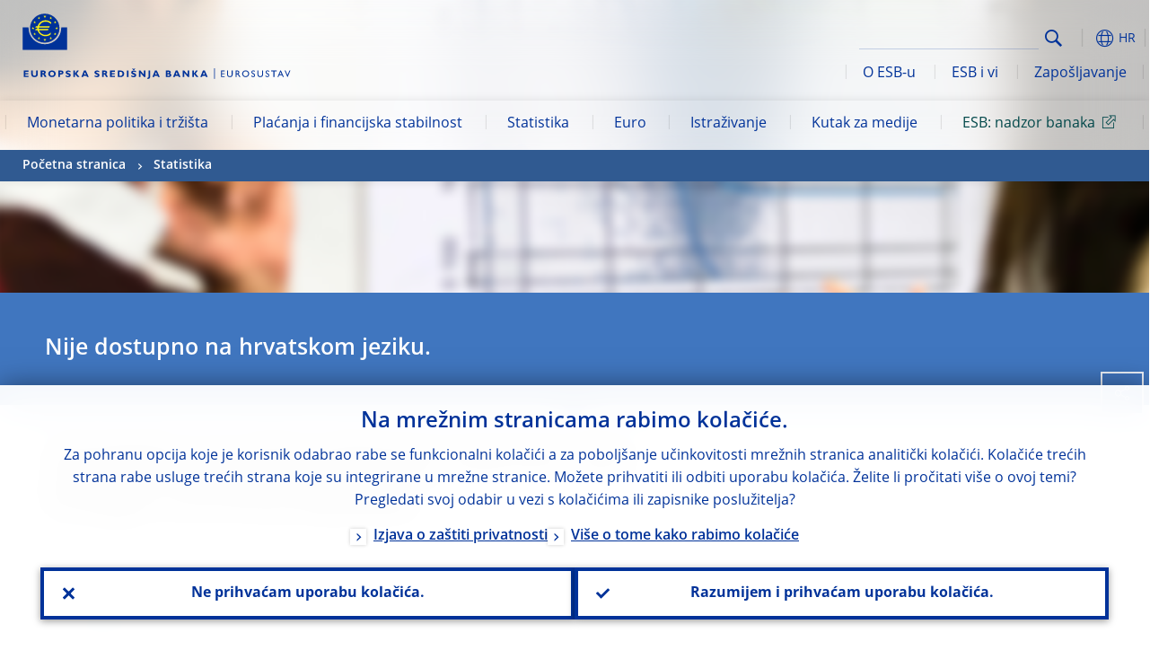

--- FILE ---
content_type: image/svg+xml
request_url: https://www.ecb.europa.eu/shared/img/logos_mobile/ECB_Eurosystem_OneLineLogo_Mobile_HR.svg
body_size: 2551
content:
<svg xmlns="http://www.w3.org/2000/svg" width="185.62078" height="20.89063" viewBox="0 0 185.62078 20.89063">
  <defs>
    <style>
      .cls-1 {
        fill: #003299;
      }
    </style>
  </defs>
  <g id="SV">
    <g>
      <g>
        <path class="cls-1" d="M4.85873,8.67006H0V2.09478H4.80054v1.222H1.62927V4.68416H4.626v1.222H1.62927V7.4772H4.82963V8.67006Z"/>
        <path class="cls-1" d="M14.11067,2.09478V5.81883c0,2.18207-1.4838,2.93851-3.28764,2.93851-1.92021,0-3.28764-.87282-3.28764-2.90941V2.09478H9.16466V5.877a1.49885,1.49885,0,0,0,1.62928,1.5129A1.50229,1.50229,0,0,0,12.4523,5.76064V2.09478Z"/>
        <path class="cls-1" d="M20.01679,2.09478a1.978,1.978,0,0,1,2.153,1.89112,1.66224,1.66224,0,0,1-1.13468,1.60018c.69826.32.87283,1.16377,1.80384,3.084H21.03508c-.69826-1.39652-.96011-2.67666-1.862-2.67666h-.46551V8.67006H17.07828V2.09478ZM18.70755,4.80054h.87282c.43642,0,.90192-.20366.90192-.75645,0-.4946-.32-.75645-.931-.75645h-.84373Z"/>
        <path class="cls-1" d="M28.45409,8.75734a3.52157,3.52157,0,0,1-3.78224-3.37492A3.519,3.519,0,0,1,28.45409,2.0075a3.50972,3.50972,0,0,1,3.75315,3.37492A3.51292,3.51292,0,0,1,28.45409,8.75734Zm0-5.38242a1.92469,1.92469,0,0,0-2.06568,2.0075,1.90966,1.90966,0,0,0,2.06568,2.0075,1.9247,1.9247,0,0,0,2.06569-2.0075A1.9247,1.9247,0,0,0,28.45409,3.37492Z"/>
        <path class="cls-1" d="M37.82242,2.09478a1.992,1.992,0,0,1,2.18206,1.94931,2.01734,2.01734,0,0,1-2.18206,2.0075H36.51318V8.69916H34.88391V2.09478ZM36.54227,4.82963h.75645c.75645,0,1.0183-.26185,1.0183-.75645,0-.58188-.32-.75645-1.22195-.75645h-.58189l.02909,1.5129Z"/>
        <path class="cls-1" d="M47.01617,3.81134a4.86225,4.86225,0,0,0-2.06568-.58189c-.58189,0-.96011.20366-.96011.55279,0,.9892,3.34583.72736,3.34583,3.02579,0,1.28015-1.04739,2.0075-2.53119,2.0075a4.216,4.216,0,0,1-2.35663-.64007V6.77894a3.66375,3.66375,0,0,0,2.24025.84373q.96011,0,.9601-.611c0-1.07648-3.34582-.69826-3.34582-3.05488,0-1.13468.9892-1.89113,2.5021-1.89113a5.59355,5.59355,0,0,1,2.24025.49461l-.0291,1.251Z"/>
        <path class="cls-1" d="M53.38779,5.17876l2.90942,3.4913H54.23152l-2.58938-3.084v3.084H50.01287V2.09478h1.62927v2.9676h.0291l2.06569-2.9676h1.80384Z"/>
        <path class="cls-1" d="M65.57825,8.67006H63.80351l-.55279-1.30924H60.31221l-.4946,1.30924H58.072l2.64757-6.57528h1.89112Zm-3.86952-5.0042-.96011,2.56029h2.03659Z"/>
        <path class="cls-1" d="M76.05215,3.81134a4.86228,4.86228,0,0,0-2.06569-.58189c-.58188,0-.9601.20366-.9601.55279,0,.9892,3.34583.72736,3.34583,3.02579,0,1.28015-1.04739,2.0075-2.5312,2.0075a4.21607,4.21607,0,0,1-2.35663-.64007V6.77894a3.66379,3.66379,0,0,0,2.24026.84373q.9601,0,.9601-.611c0-1.07648-3.34583-.69826-3.34583-3.05488,0-1.13468.9892-1.89113,2.5021-1.89113a5.59359,5.59359,0,0,1,2.24026.49461l-.0291,1.251Z"/>
        <path class="cls-1" d="M81.95826,2.09478a1.978,1.978,0,0,1,2.153,1.89112,1.66224,1.66224,0,0,1-1.13467,1.60018c.69826.32.87283,1.16377,1.80384,3.084H82.97656c-.69826-1.39652-.9601-2.67666-1.862-2.67666H80.649V8.67006H79.01975V2.09478ZM80.649,4.80054h.87282c.43641,0,.90192-.20366.90192-.75645,0-.4946-.32-.75645-.931-.75645h-.81464v1.5129Z"/>
        <path class="cls-1" d="M91.93757,8.67006H87.07884V2.09478h4.77144v1.222H88.70811V4.68416h2.9967v1.222h-2.9967V7.4772h3.20036l.0291,1.19286Z"/>
        <path class="cls-1" d="M97.66911,2.09478c2.41482,0,3.63678,1.4838,3.63678,3.31674,0,1.89112-1.19287,3.28764-3.81134,3.28764H94.78879V2.09478ZM96.389,7.4772h1.07649a1.92952,1.92952,0,0,0,2.12387-2.06569,1.92011,1.92011,0,0,0-2.153-2.06568H96.389Z"/>
        <path class="cls-1" d="M105.67,8.67006h-1.62927V2.09478H105.67Z"/>
        <path class="cls-1" d="M113.14721,3.81134a4.86213,4.86213,0,0,0-2.09478-.58189c-.58188,0-.9601.20366-.9601.55279,0,.9892,3.34583.72736,3.34583,3.02579,0,1.28015-1.0474,2.0075-2.5312,2.0075a4.216,4.216,0,0,1-2.35663-.64007V6.77894a3.66379,3.66379,0,0,0,2.24026.84373q.96011,0,.9601-.611c0-1.07648-3.34583-.69826-3.34583-3.05488,0-1.13468.9892-1.89113,2.5021-1.89113a5.59355,5.59355,0,0,1,2.24025.49461ZM109.39407,0h.81463l.69826.87282L111.63431,0h.81464l-.931,1.5129h-1.251Z"/>
        <path class="cls-1" d="M122.80647,8.67006H121.41l-3.63677-4.21865V8.67006h-1.62928V2.09478h1.5129l3.4913,4.04409V2.09478h1.62928l.02908,6.57528Z"/>
        <path class="cls-1" d="M127.54883,8.05908a2.60311,2.60311,0,0,1-.64008,1.94931,2.50393,2.50393,0,0,1-2.153.55279V9.281c.81463.14547,1.16376-.37822,1.16376-1.19286V2.09478h1.62928v5.9643Z"/>
        <path class="cls-1" d="M137.23718,8.67006h-1.77475l-.55278-1.30924h-2.93852l-.4946,1.30924h-1.74565l2.64757-6.57528h1.89112Zm-3.84042-5.0042-.96011,2.56029h2.0075Z"/>
        <path class="cls-1" d="M146.14,2.09478c1.542,0,2.18206.931,2.18206,1.62927a1.47321,1.47321,0,0,1-.90192,1.30924,1.71358,1.71358,0,0,1,1.39652,1.68746c0,.75645-.40732,1.94931-2.32753,1.94931h-3.20036V2.09478Zm-1.222,2.61847h.87282a.73762.73762,0,0,0,.84373-.72735c0-.32-.23275-.69826-.84373-.69826H144.918Zm0,2.76395h.931c.90192,0,1.22195-.23275,1.22195-.81464,0-.4946-.43641-.75644-.9892-.75644h-1.16376V7.4772Z"/>
        <path class="cls-1" d="M158.1268,8.67006h-1.77474l-.5528-1.30924h-2.9385l-.4946,1.30924h-1.74565l2.64756-6.57528h1.89112Zm-3.86952-5.0042-.96011,2.56029h2.00751Z"/>
        <path class="cls-1" d="M167.00052,8.67006h-1.36743l-3.63677-4.21865V8.67006h-1.62927V2.09478H161.88l3.4913,4.04409V2.09478h1.62927Z"/>
        <path class="cls-1" d="M173.43032,5.17876l2.90942,3.4913h-2.06568l-2.58939-3.084v3.084h-1.62926V2.09478h1.62926v2.9676h.02909l2.06568-2.9676h1.80384Z"/>
        <path class="cls-1" d="M185.62078,8.67006h-1.77473l-.5528-1.30924h-2.9385l-.49461,1.30924h-1.74565l2.64757-6.57528h1.89112Zm-3.86952-5.0042-.9601,2.56029h2.0075Z"/>
      </g>
      <g>
        <path class="cls-1" d="M69.33139,16.5265H67.23662v1.50563h2.02931v.63279H67.23662v1.54927h2.16024v.6328H66.53837V15.8937h2.793l0,.6328Z"/>
        <path class="cls-1" d="M75.41934,18.88313a1.91135,1.91135,0,0,1-2.18206,2.0075,1.87928,1.87928,0,0,1-2.05115-1.942V15.8937h.69826v2.90215c0,.56733.06546.78554.28367,1.00375a1.43312,1.43312,0,0,0,1.04739.43641,1.62085,1.62085,0,0,0,1.15649-.39277,1.4599,1.4599,0,0,0,.30549-1.06921V15.8937h.69826l.04365,2.98943Z"/>
        <path class="cls-1" d="M78.82336,15.8937c1.00375,0,1.61474.5237,1.61474,1.3747a1.19891,1.19891,0,0,1-.82919,1.20014,3.62039,3.62039,0,0,1,1.091,1.3747,9.07331,9.07331,0,0,0,.67643.98193h-.851l-.65462-1.00375c-.65462-1.00375-.96011-1.13468-1.30924-1.13468h-.28366v2.13843h-.69826V15.8937ZM78.27785,18.054h.45823c.76372,0,.98192-.39277.96011-.80737-.02182-.48005-.28367-.7419-.96011-.7419h-.45823Z"/>
        <path class="cls-1" d="M85.2168,15.82824a2.53345,2.53345,0,1,1-2.64029,2.5312A2.51255,2.51255,0,0,1,85.2168,15.82824Zm0,4.40777a1.87707,1.87707,0,1,0-1.92021-1.87657A1.85963,1.85963,0,0,0,85.2168,20.236Z"/>
        <path class="cls-1" d="M92.15576,16.96292a1.738,1.738,0,0,0-1.15649-.5237c-.45823,0-.78554.24-.78554.58916,0,.9601,2.13842.93828,2.13842,2.50937a1.307,1.307,0,0,1-1.3747,1.33106,2.17487,2.17487,0,0,1-1.37469-.45824v-.89464A1.65489,1.65489,0,0,0,90.912,20.236c.54551,0,.80736-.34913.80736-.611,0-1.02557-2.13842-1.13467-2.13842-2.48755a1.33571,1.33571,0,0,1,1.50563-1.33106,1.90135,1.90135,0,0,1,1.091.34913l-.02184.80737Z"/>
        <path class="cls-1" d="M98.41828,18.88313a1.91135,1.91135,0,0,1-2.18206,2.0075,1.87927,1.87927,0,0,1-2.05114-1.942V15.8937h.69826v2.90215c0,.56733.06546.78554.28366,1.00375a1.43313,1.43313,0,0,0,1.04739.43641,1.62081,1.62081,0,0,0,1.15649-.39277,1.4599,1.4599,0,0,0,.3055-1.06921V15.8937h.69826l.04364,2.98943Z"/>
        <path class="cls-1" d="M102.89151,16.96292a1.738,1.738,0,0,0-1.15649-.5237c-.45823,0-.78554.24-.78554.58916,0,.9601,2.13842.93828,2.13842,2.50937a1.307,1.307,0,0,1-1.3747,1.33106,2.2189,2.2189,0,0,1-1.37469-.45824v-.89464a1.65489,1.65489,0,0,0,1.30924.72008c.56733,0,.80736-.34913.80736-.611,0-1.02557-2.13842-1.13467-2.13842-2.48755a1.33571,1.33571,0,0,1,1.50563-1.33106,1.90135,1.90135,0,0,1,1.091.34913l-.02184.80737Z"/>
        <path class="cls-1" d="M108.674,16.5265h-1.702v4.29867h-.69826V16.5265h-1.702v-.6328h4.1241l-.02182.6328Z"/>
        <path class="cls-1" d="M114.1073,20.82517h-.72007l-.65462-1.462h-2.09478l-.611,1.462h-.72008l2.13842-4.95329h.50187Zm-3.20762-2.09478h1.54926l-.78554-1.7893Z"/>
        <path class="cls-1" d="M117.00946,20.86881h-.15275l-2.13842-4.97511h.69826l1.4838,3.46948,1.4838-3.46948h.69827Z"/>
      </g>
    </g>
  </g>
</svg>
